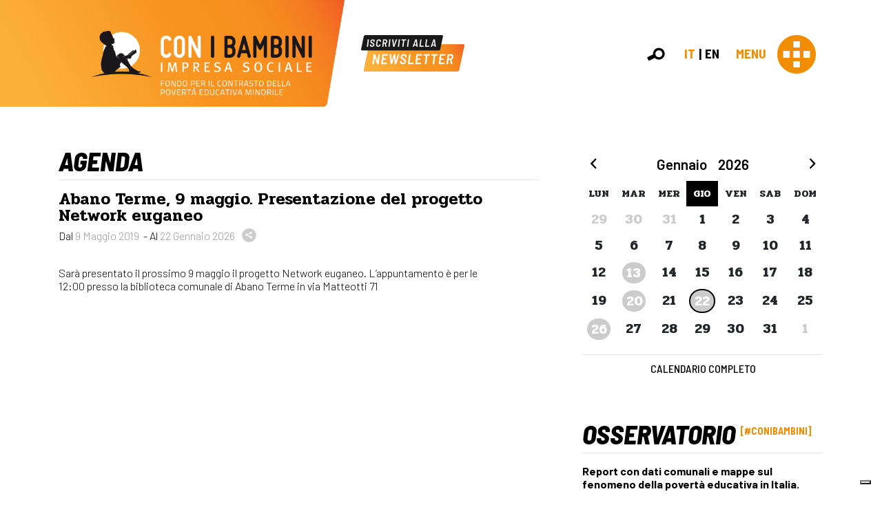

--- FILE ---
content_type: text/html; charset=UTF-8
request_url: https://www.conibambini.org/agenda/abano-terme-9-maggio-presentazione-del-progetto-network-euganeo/
body_size: 53861
content:
<!doctype html>
<html lang="it-IT">
<head>
	<meta charset="UTF-8">
	<meta name="viewport" content="width=device-width, initial-scale=1.0">
	<meta name='robots' content='index, follow, max-image-preview:large, max-snippet:-1, max-video-preview:-1' />

	<!-- This site is optimized with the Yoast SEO plugin v26.8 - https://yoast.com/product/yoast-seo-wordpress/ -->
	<title>Abano Terme, 9 maggio. Presentazione del progetto Network euganeo - Con i bambini</title>
	<link rel="canonical" href="https://www.conibambini.org/agenda/abano-terme-9-maggio-presentazione-del-progetto-network-euganeo/" />
	<meta property="og:locale" content="it_IT" />
	<meta property="og:type" content="article" />
	<meta property="og:title" content="Abano Terme, 9 maggio. Presentazione del progetto Network euganeo - Con i bambini" />
	<meta property="og:description" content="Sarà presentato il prossimo 9 maggio il progetto Network euganeo. L&#8217;appuntamento è per le 12:00 presso la biblioteca comunale di Abano Terme in via Matteotti 71" />
	<meta property="og:url" content="https://www.conibambini.org/agenda/abano-terme-9-maggio-presentazione-del-progetto-network-euganeo/" />
	<meta property="og:site_name" content="Con i bambini" />
	<meta property="article:publisher" content="https://www.facebook.com/ConiBambini1/" />
	<meta property="og:image" content="https://www.conibambini.org/wp-content/uploads/2020/10/conibambini-share.png" />
	<meta property="og:image:width" content="1200" />
	<meta property="og:image:height" content="630" />
	<meta property="og:image:type" content="image/png" />
	<meta name="twitter:card" content="summary_large_image" />
	<meta name="twitter:site" content="@ConiBambini" />
	<script type="application/ld+json" class="yoast-schema-graph">{"@context":"https://schema.org","@graph":[{"@type":"WebPage","@id":"https://www.conibambini.org/agenda/abano-terme-9-maggio-presentazione-del-progetto-network-euganeo/","url":"https://www.conibambini.org/agenda/abano-terme-9-maggio-presentazione-del-progetto-network-euganeo/","name":"Abano Terme, 9 maggio. Presentazione del progetto Network euganeo - Con i bambini","isPartOf":{"@id":"https://www.conibambini.org/#website"},"datePublished":"2019-04-11T13:23:22+00:00","breadcrumb":{"@id":"https://www.conibambini.org/agenda/abano-terme-9-maggio-presentazione-del-progetto-network-euganeo/#breadcrumb"},"inLanguage":"it-IT","potentialAction":[{"@type":"ReadAction","target":["https://www.conibambini.org/agenda/abano-terme-9-maggio-presentazione-del-progetto-network-euganeo/"]}]},{"@type":"BreadcrumbList","@id":"https://www.conibambini.org/agenda/abano-terme-9-maggio-presentazione-del-progetto-network-euganeo/#breadcrumb","itemListElement":[{"@type":"ListItem","position":1,"name":"Home","item":"https://www.conibambini.org/"},{"@type":"ListItem","position":2,"name":"Agenda","item":"https://www.conibambini.org/agenda/"},{"@type":"ListItem","position":3,"name":"Abano Terme, 9 maggio. Presentazione del progetto Network euganeo"}]},{"@type":"WebSite","@id":"https://www.conibambini.org/#website","url":"https://www.conibambini.org/","name":"Con i bambini","description":"","publisher":{"@id":"https://www.conibambini.org/#organization"},"potentialAction":[{"@type":"SearchAction","target":{"@type":"EntryPoint","urlTemplate":"https://www.conibambini.org/?s={search_term_string}"},"query-input":{"@type":"PropertyValueSpecification","valueRequired":true,"valueName":"search_term_string"}}],"inLanguage":"it-IT"},{"@type":"Organization","@id":"https://www.conibambini.org/#organization","name":"Con i Bambini","url":"https://www.conibambini.org/","logo":{"@type":"ImageObject","inLanguage":"it-IT","@id":"https://www.conibambini.org/#/schema/logo/image/","url":"https://www.conibambini.org/wp-content/uploads/2020/08/logo-conibambini.png","contentUrl":"https://www.conibambini.org/wp-content/uploads/2020/08/logo-conibambini.png","width":650,"height":175,"caption":"Con i Bambini"},"image":{"@id":"https://www.conibambini.org/#/schema/logo/image/"},"sameAs":["https://www.facebook.com/ConiBambini1/","https://x.com/ConiBambini","https://www.instagram.com/conibambini/","https://www.linkedin.com/company/con-i-bambini","https://www.youtube.com/channel/UCFiew_KN2EGinqSbQZb6MtQ/"]}]}</script>
	<!-- / Yoast SEO plugin. -->


<link rel="alternate" title="oEmbed (JSON)" type="application/json+oembed" href="https://www.conibambini.org/wp-json/oembed/1.0/embed?url=https%3A%2F%2Fwww.conibambini.org%2Fagenda%2Fabano-terme-9-maggio-presentazione-del-progetto-network-euganeo%2F" />
<link rel="alternate" title="oEmbed (XML)" type="text/xml+oembed" href="https://www.conibambini.org/wp-json/oembed/1.0/embed?url=https%3A%2F%2Fwww.conibambini.org%2Fagenda%2Fabano-terme-9-maggio-presentazione-del-progetto-network-euganeo%2F&#038;format=xml" />
<style id='wp-img-auto-sizes-contain-inline-css'>
img:is([sizes=auto i],[sizes^="auto," i]){contain-intrinsic-size:3000px 1500px}
/*# sourceURL=wp-img-auto-sizes-contain-inline-css */
</style>
<style id='wp-block-library-inline-css'>
:root{--wp-block-synced-color:#7a00df;--wp-block-synced-color--rgb:122,0,223;--wp-bound-block-color:var(--wp-block-synced-color);--wp-editor-canvas-background:#ddd;--wp-admin-theme-color:#007cba;--wp-admin-theme-color--rgb:0,124,186;--wp-admin-theme-color-darker-10:#006ba1;--wp-admin-theme-color-darker-10--rgb:0,107,160.5;--wp-admin-theme-color-darker-20:#005a87;--wp-admin-theme-color-darker-20--rgb:0,90,135;--wp-admin-border-width-focus:2px}@media (min-resolution:192dpi){:root{--wp-admin-border-width-focus:1.5px}}.wp-element-button{cursor:pointer}:root .has-very-light-gray-background-color{background-color:#eee}:root .has-very-dark-gray-background-color{background-color:#313131}:root .has-very-light-gray-color{color:#eee}:root .has-very-dark-gray-color{color:#313131}:root .has-vivid-green-cyan-to-vivid-cyan-blue-gradient-background{background:linear-gradient(135deg,#00d084,#0693e3)}:root .has-purple-crush-gradient-background{background:linear-gradient(135deg,#34e2e4,#4721fb 50%,#ab1dfe)}:root .has-hazy-dawn-gradient-background{background:linear-gradient(135deg,#faaca8,#dad0ec)}:root .has-subdued-olive-gradient-background{background:linear-gradient(135deg,#fafae1,#67a671)}:root .has-atomic-cream-gradient-background{background:linear-gradient(135deg,#fdd79a,#004a59)}:root .has-nightshade-gradient-background{background:linear-gradient(135deg,#330968,#31cdcf)}:root .has-midnight-gradient-background{background:linear-gradient(135deg,#020381,#2874fc)}:root{--wp--preset--font-size--normal:16px;--wp--preset--font-size--huge:42px}.has-regular-font-size{font-size:1em}.has-larger-font-size{font-size:2.625em}.has-normal-font-size{font-size:var(--wp--preset--font-size--normal)}.has-huge-font-size{font-size:var(--wp--preset--font-size--huge)}.has-text-align-center{text-align:center}.has-text-align-left{text-align:left}.has-text-align-right{text-align:right}.has-fit-text{white-space:nowrap!important}#end-resizable-editor-section{display:none}.aligncenter{clear:both}.items-justified-left{justify-content:flex-start}.items-justified-center{justify-content:center}.items-justified-right{justify-content:flex-end}.items-justified-space-between{justify-content:space-between}.screen-reader-text{border:0;clip-path:inset(50%);height:1px;margin:-1px;overflow:hidden;padding:0;position:absolute;width:1px;word-wrap:normal!important}.screen-reader-text:focus{background-color:#ddd;clip-path:none;color:#444;display:block;font-size:1em;height:auto;left:5px;line-height:normal;padding:15px 23px 14px;text-decoration:none;top:5px;width:auto;z-index:100000}html :where(.has-border-color){border-style:solid}html :where([style*=border-top-color]){border-top-style:solid}html :where([style*=border-right-color]){border-right-style:solid}html :where([style*=border-bottom-color]){border-bottom-style:solid}html :where([style*=border-left-color]){border-left-style:solid}html :where([style*=border-width]){border-style:solid}html :where([style*=border-top-width]){border-top-style:solid}html :where([style*=border-right-width]){border-right-style:solid}html :where([style*=border-bottom-width]){border-bottom-style:solid}html :where([style*=border-left-width]){border-left-style:solid}html :where(img[class*=wp-image-]){height:auto;max-width:100%}:where(figure){margin:0 0 1em}html :where(.is-position-sticky){--wp-admin--admin-bar--position-offset:var(--wp-admin--admin-bar--height,0px)}@media screen and (max-width:600px){html :where(.is-position-sticky){--wp-admin--admin-bar--position-offset:0px}}

/*# sourceURL=wp-block-library-inline-css */
</style><style id='wp-block-heading-inline-css'>
h1:where(.wp-block-heading).has-background,h2:where(.wp-block-heading).has-background,h3:where(.wp-block-heading).has-background,h4:where(.wp-block-heading).has-background,h5:where(.wp-block-heading).has-background,h6:where(.wp-block-heading).has-background{padding:1.25em 2.375em}h1.has-text-align-left[style*=writing-mode]:where([style*=vertical-lr]),h1.has-text-align-right[style*=writing-mode]:where([style*=vertical-rl]),h2.has-text-align-left[style*=writing-mode]:where([style*=vertical-lr]),h2.has-text-align-right[style*=writing-mode]:where([style*=vertical-rl]),h3.has-text-align-left[style*=writing-mode]:where([style*=vertical-lr]),h3.has-text-align-right[style*=writing-mode]:where([style*=vertical-rl]),h4.has-text-align-left[style*=writing-mode]:where([style*=vertical-lr]),h4.has-text-align-right[style*=writing-mode]:where([style*=vertical-rl]),h5.has-text-align-left[style*=writing-mode]:where([style*=vertical-lr]),h5.has-text-align-right[style*=writing-mode]:where([style*=vertical-rl]),h6.has-text-align-left[style*=writing-mode]:where([style*=vertical-lr]),h6.has-text-align-right[style*=writing-mode]:where([style*=vertical-rl]){rotate:180deg}
/*# sourceURL=https://www.conibambini.org/wp-includes/blocks/heading/style.min.css */
</style>
<style id='wp-block-paragraph-inline-css'>
.is-small-text{font-size:.875em}.is-regular-text{font-size:1em}.is-large-text{font-size:2.25em}.is-larger-text{font-size:3em}.has-drop-cap:not(:focus):first-letter{float:left;font-size:8.4em;font-style:normal;font-weight:100;line-height:.68;margin:.05em .1em 0 0;text-transform:uppercase}body.rtl .has-drop-cap:not(:focus):first-letter{float:none;margin-left:.1em}p.has-drop-cap.has-background{overflow:hidden}:root :where(p.has-background){padding:1.25em 2.375em}:where(p.has-text-color:not(.has-link-color)) a{color:inherit}p.has-text-align-left[style*="writing-mode:vertical-lr"],p.has-text-align-right[style*="writing-mode:vertical-rl"]{rotate:180deg}
/*# sourceURL=https://www.conibambini.org/wp-includes/blocks/paragraph/style.min.css */
</style>
<style id='wp-block-quote-inline-css'>
.wp-block-quote{box-sizing:border-box;overflow-wrap:break-word}.wp-block-quote.is-large:where(:not(.is-style-plain)),.wp-block-quote.is-style-large:where(:not(.is-style-plain)){margin-bottom:1em;padding:0 1em}.wp-block-quote.is-large:where(:not(.is-style-plain)) p,.wp-block-quote.is-style-large:where(:not(.is-style-plain)) p{font-size:1.5em;font-style:italic;line-height:1.6}.wp-block-quote.is-large:where(:not(.is-style-plain)) cite,.wp-block-quote.is-large:where(:not(.is-style-plain)) footer,.wp-block-quote.is-style-large:where(:not(.is-style-plain)) cite,.wp-block-quote.is-style-large:where(:not(.is-style-plain)) footer{font-size:1.125em;text-align:right}.wp-block-quote>cite{display:block}
/*# sourceURL=https://www.conibambini.org/wp-includes/blocks/quote/style.min.css */
</style>
<style id='global-styles-inline-css'>
:root{--wp--preset--aspect-ratio--square: 1;--wp--preset--aspect-ratio--4-3: 4/3;--wp--preset--aspect-ratio--3-4: 3/4;--wp--preset--aspect-ratio--3-2: 3/2;--wp--preset--aspect-ratio--2-3: 2/3;--wp--preset--aspect-ratio--16-9: 16/9;--wp--preset--aspect-ratio--9-16: 9/16;--wp--preset--color--black: #000000;--wp--preset--color--cyan-bluish-gray: #abb8c3;--wp--preset--color--white: #ffffff;--wp--preset--color--pale-pink: #f78da7;--wp--preset--color--vivid-red: #cf2e2e;--wp--preset--color--luminous-vivid-orange: #ff6900;--wp--preset--color--luminous-vivid-amber: #fcb900;--wp--preset--color--light-green-cyan: #7bdcb5;--wp--preset--color--vivid-green-cyan: #00d084;--wp--preset--color--pale-cyan-blue: #8ed1fc;--wp--preset--color--vivid-cyan-blue: #0693e3;--wp--preset--color--vivid-purple: #9b51e0;--wp--preset--gradient--vivid-cyan-blue-to-vivid-purple: linear-gradient(135deg,rgb(6,147,227) 0%,rgb(155,81,224) 100%);--wp--preset--gradient--light-green-cyan-to-vivid-green-cyan: linear-gradient(135deg,rgb(122,220,180) 0%,rgb(0,208,130) 100%);--wp--preset--gradient--luminous-vivid-amber-to-luminous-vivid-orange: linear-gradient(135deg,rgb(252,185,0) 0%,rgb(255,105,0) 100%);--wp--preset--gradient--luminous-vivid-orange-to-vivid-red: linear-gradient(135deg,rgb(255,105,0) 0%,rgb(207,46,46) 100%);--wp--preset--gradient--very-light-gray-to-cyan-bluish-gray: linear-gradient(135deg,rgb(238,238,238) 0%,rgb(169,184,195) 100%);--wp--preset--gradient--cool-to-warm-spectrum: linear-gradient(135deg,rgb(74,234,220) 0%,rgb(151,120,209) 20%,rgb(207,42,186) 40%,rgb(238,44,130) 60%,rgb(251,105,98) 80%,rgb(254,248,76) 100%);--wp--preset--gradient--blush-light-purple: linear-gradient(135deg,rgb(255,206,236) 0%,rgb(152,150,240) 100%);--wp--preset--gradient--blush-bordeaux: linear-gradient(135deg,rgb(254,205,165) 0%,rgb(254,45,45) 50%,rgb(107,0,62) 100%);--wp--preset--gradient--luminous-dusk: linear-gradient(135deg,rgb(255,203,112) 0%,rgb(199,81,192) 50%,rgb(65,88,208) 100%);--wp--preset--gradient--pale-ocean: linear-gradient(135deg,rgb(255,245,203) 0%,rgb(182,227,212) 50%,rgb(51,167,181) 100%);--wp--preset--gradient--electric-grass: linear-gradient(135deg,rgb(202,248,128) 0%,rgb(113,206,126) 100%);--wp--preset--gradient--midnight: linear-gradient(135deg,rgb(2,3,129) 0%,rgb(40,116,252) 100%);--wp--preset--font-size--small: 13px;--wp--preset--font-size--medium: 20px;--wp--preset--font-size--large: 36px;--wp--preset--font-size--x-large: 42px;--wp--preset--spacing--20: 0.44rem;--wp--preset--spacing--30: 0.67rem;--wp--preset--spacing--40: 1rem;--wp--preset--spacing--50: 1.5rem;--wp--preset--spacing--60: 2.25rem;--wp--preset--spacing--70: 3.38rem;--wp--preset--spacing--80: 5.06rem;--wp--preset--shadow--natural: 6px 6px 9px rgba(0, 0, 0, 0.2);--wp--preset--shadow--deep: 12px 12px 50px rgba(0, 0, 0, 0.4);--wp--preset--shadow--sharp: 6px 6px 0px rgba(0, 0, 0, 0.2);--wp--preset--shadow--outlined: 6px 6px 0px -3px rgb(255, 255, 255), 6px 6px rgb(0, 0, 0);--wp--preset--shadow--crisp: 6px 6px 0px rgb(0, 0, 0);}:where(.is-layout-flex){gap: 0.5em;}:where(.is-layout-grid){gap: 0.5em;}body .is-layout-flex{display: flex;}.is-layout-flex{flex-wrap: wrap;align-items: center;}.is-layout-flex > :is(*, div){margin: 0;}body .is-layout-grid{display: grid;}.is-layout-grid > :is(*, div){margin: 0;}:where(.wp-block-columns.is-layout-flex){gap: 2em;}:where(.wp-block-columns.is-layout-grid){gap: 2em;}:where(.wp-block-post-template.is-layout-flex){gap: 1.25em;}:where(.wp-block-post-template.is-layout-grid){gap: 1.25em;}.has-black-color{color: var(--wp--preset--color--black) !important;}.has-cyan-bluish-gray-color{color: var(--wp--preset--color--cyan-bluish-gray) !important;}.has-white-color{color: var(--wp--preset--color--white) !important;}.has-pale-pink-color{color: var(--wp--preset--color--pale-pink) !important;}.has-vivid-red-color{color: var(--wp--preset--color--vivid-red) !important;}.has-luminous-vivid-orange-color{color: var(--wp--preset--color--luminous-vivid-orange) !important;}.has-luminous-vivid-amber-color{color: var(--wp--preset--color--luminous-vivid-amber) !important;}.has-light-green-cyan-color{color: var(--wp--preset--color--light-green-cyan) !important;}.has-vivid-green-cyan-color{color: var(--wp--preset--color--vivid-green-cyan) !important;}.has-pale-cyan-blue-color{color: var(--wp--preset--color--pale-cyan-blue) !important;}.has-vivid-cyan-blue-color{color: var(--wp--preset--color--vivid-cyan-blue) !important;}.has-vivid-purple-color{color: var(--wp--preset--color--vivid-purple) !important;}.has-black-background-color{background-color: var(--wp--preset--color--black) !important;}.has-cyan-bluish-gray-background-color{background-color: var(--wp--preset--color--cyan-bluish-gray) !important;}.has-white-background-color{background-color: var(--wp--preset--color--white) !important;}.has-pale-pink-background-color{background-color: var(--wp--preset--color--pale-pink) !important;}.has-vivid-red-background-color{background-color: var(--wp--preset--color--vivid-red) !important;}.has-luminous-vivid-orange-background-color{background-color: var(--wp--preset--color--luminous-vivid-orange) !important;}.has-luminous-vivid-amber-background-color{background-color: var(--wp--preset--color--luminous-vivid-amber) !important;}.has-light-green-cyan-background-color{background-color: var(--wp--preset--color--light-green-cyan) !important;}.has-vivid-green-cyan-background-color{background-color: var(--wp--preset--color--vivid-green-cyan) !important;}.has-pale-cyan-blue-background-color{background-color: var(--wp--preset--color--pale-cyan-blue) !important;}.has-vivid-cyan-blue-background-color{background-color: var(--wp--preset--color--vivid-cyan-blue) !important;}.has-vivid-purple-background-color{background-color: var(--wp--preset--color--vivid-purple) !important;}.has-black-border-color{border-color: var(--wp--preset--color--black) !important;}.has-cyan-bluish-gray-border-color{border-color: var(--wp--preset--color--cyan-bluish-gray) !important;}.has-white-border-color{border-color: var(--wp--preset--color--white) !important;}.has-pale-pink-border-color{border-color: var(--wp--preset--color--pale-pink) !important;}.has-vivid-red-border-color{border-color: var(--wp--preset--color--vivid-red) !important;}.has-luminous-vivid-orange-border-color{border-color: var(--wp--preset--color--luminous-vivid-orange) !important;}.has-luminous-vivid-amber-border-color{border-color: var(--wp--preset--color--luminous-vivid-amber) !important;}.has-light-green-cyan-border-color{border-color: var(--wp--preset--color--light-green-cyan) !important;}.has-vivid-green-cyan-border-color{border-color: var(--wp--preset--color--vivid-green-cyan) !important;}.has-pale-cyan-blue-border-color{border-color: var(--wp--preset--color--pale-cyan-blue) !important;}.has-vivid-cyan-blue-border-color{border-color: var(--wp--preset--color--vivid-cyan-blue) !important;}.has-vivid-purple-border-color{border-color: var(--wp--preset--color--vivid-purple) !important;}.has-vivid-cyan-blue-to-vivid-purple-gradient-background{background: var(--wp--preset--gradient--vivid-cyan-blue-to-vivid-purple) !important;}.has-light-green-cyan-to-vivid-green-cyan-gradient-background{background: var(--wp--preset--gradient--light-green-cyan-to-vivid-green-cyan) !important;}.has-luminous-vivid-amber-to-luminous-vivid-orange-gradient-background{background: var(--wp--preset--gradient--luminous-vivid-amber-to-luminous-vivid-orange) !important;}.has-luminous-vivid-orange-to-vivid-red-gradient-background{background: var(--wp--preset--gradient--luminous-vivid-orange-to-vivid-red) !important;}.has-very-light-gray-to-cyan-bluish-gray-gradient-background{background: var(--wp--preset--gradient--very-light-gray-to-cyan-bluish-gray) !important;}.has-cool-to-warm-spectrum-gradient-background{background: var(--wp--preset--gradient--cool-to-warm-spectrum) !important;}.has-blush-light-purple-gradient-background{background: var(--wp--preset--gradient--blush-light-purple) !important;}.has-blush-bordeaux-gradient-background{background: var(--wp--preset--gradient--blush-bordeaux) !important;}.has-luminous-dusk-gradient-background{background: var(--wp--preset--gradient--luminous-dusk) !important;}.has-pale-ocean-gradient-background{background: var(--wp--preset--gradient--pale-ocean) !important;}.has-electric-grass-gradient-background{background: var(--wp--preset--gradient--electric-grass) !important;}.has-midnight-gradient-background{background: var(--wp--preset--gradient--midnight) !important;}.has-small-font-size{font-size: var(--wp--preset--font-size--small) !important;}.has-medium-font-size{font-size: var(--wp--preset--font-size--medium) !important;}.has-large-font-size{font-size: var(--wp--preset--font-size--large) !important;}.has-x-large-font-size{font-size: var(--wp--preset--font-size--x-large) !important;}
/*# sourceURL=global-styles-inline-css */
</style>

<style id='classic-theme-styles-inline-css'>
/*! This file is auto-generated */
.wp-block-button__link{color:#fff;background-color:#32373c;border-radius:9999px;box-shadow:none;text-decoration:none;padding:calc(.667em + 2px) calc(1.333em + 2px);font-size:1.125em}.wp-block-file__button{background:#32373c;color:#fff;text-decoration:none}
/*# sourceURL=/wp-includes/css/classic-themes.min.css */
</style>
<link rel='stylesheet' id='mailup-css' href='https://www.conibambini.org/wp-content/plugins/mailup-email-and-newsletter-subscription-form/public/css/mailup-public.css?ver=1.2.7' media='all' />
<link rel='stylesheet' id='bootstrap-css' href='https://www.conibambini.org/wp-content/themes/conibambini/assets/css/bootstrap.min.css?ver=1693917186' media='all' />
<link rel='stylesheet' id='fontello-css' href='https://www.conibambini.org/wp-content/themes/conibambini/assets/css/conibambini-embedded.css?ver=1694686268' media='all' />
<link rel='stylesheet' id='fancybox-css' href='https://www.conibambini.org/wp-content/themes/conibambini/assets/css/jquery.fancybox.min.css?ver=1693917187' media='all' />
<link rel='stylesheet' id='core-css' href='https://www.conibambini.org/wp-content/themes/conibambini/style.css?ver=1717070507' media='all' />
<link rel='stylesheet' id='responsive-css' href='https://www.conibambini.org/wp-content/themes/conibambini/assets/css/responsive.css?ver=1693917187' media='all' />
<script id="wpml-cookie-js-extra">
var wpml_cookies = {"wp-wpml_current_language":{"value":"it","expires":1,"path":"/"}};
var wpml_cookies = {"wp-wpml_current_language":{"value":"it","expires":1,"path":"/"}};
//# sourceURL=wpml-cookie-js-extra
</script>
<script src="https://www.conibambini.org/wp-content/plugins/sitepress-multilingual-cms/res/js/cookies/language-cookie.js?ver=486900" id="wpml-cookie-js" defer data-wp-strategy="defer"></script>
<script src="https://www.conibambini.org/wp-includes/js/jquery/jquery.min.js?ver=3.7.1" id="jquery-core-js"></script>
<script src="https://www.conibambini.org/wp-includes/js/jquery/jquery-migrate.min.js?ver=3.4.1" id="jquery-migrate-js"></script>
<script src="https://www.conibambini.org/wp-content/plugins/mailup-email-and-newsletter-subscription-form/admin/js/jquery.validate.min.js?ver=1.19.5" id="mailup_validate-js"></script>
<script src="https://www.conibambini.org/wp-content/plugins/mailup-email-and-newsletter-subscription-form/admin/js/localization/messages_it.js?ver=1.19.5" id="mailup_validate_loc_it-js"></script>
<script id="mailup-js-extra">
var mailup_params = {"ajax_url":"https://www.conibambini.org/wp-admin/admin-ajax.php","ajaxNonce":"882444af93"};
//# sourceURL=mailup-js-extra
</script>
<script src="https://www.conibambini.org/wp-content/plugins/mailup-email-and-newsletter-subscription-form/public/js/mailup-public.js?ver=1.2.7" id="mailup-js"></script>
<link rel="https://api.w.org/" href="https://www.conibambini.org/wp-json/" /><link rel="alternate" title="JSON" type="application/json" href="https://www.conibambini.org/wp-json/wp/v2/agenda/8345" /><link rel="EditURI" type="application/rsd+xml" title="RSD" href="https://www.conibambini.org/xmlrpc.php?rsd" />
<meta name="generator" content="WordPress 6.9" />
<link rel='shortlink' href='https://www.conibambini.org/?p=8345' />
<meta name="generator" content="WPML ver:4.8.6 stt:1,27;" />
<meta property="og:site_name" content="Con i bambini">
<link rel="icon" href="https://www.conibambini.org/wp-content/uploads/2020/10/cropped-icon-150x150.png" sizes="32x32" />
<link rel="icon" href="https://www.conibambini.org/wp-content/uploads/2020/10/cropped-icon-300x300.png" sizes="192x192" />
<link rel="apple-touch-icon" href="https://www.conibambini.org/wp-content/uploads/2020/10/cropped-icon-300x300.png" />
<meta name="msapplication-TileImage" content="https://www.conibambini.org/wp-content/uploads/2020/10/cropped-icon-300x300.png" />
	<script type="text/javascript">
var _iub = _iub || [];
_iub.csConfiguration = {"askConsentAtCookiePolicyUpdate":true,"countryDetection":true,"enableLgpd":true,"enableUspr":true,"floatingPreferencesButtonDisplay":"bottom-right","lgpdAppliesGlobally":false,"perPurposeConsent":true,"siteId":2990251,"cookiePolicyId":27647118,"lang":"it", "banner":{ "acceptButtonCaptionColor":"#000000","acceptButtonColor":"#FFFFFF","acceptButtonDisplay":true,"backgroundColor":"#F08D00","brandBackgroundColor":"#F08D00","closeButtonRejects":true,"customizeButtonDisplay":true,"explicitWithdrawal":true,"listPurposes":true,"logo":"https://www.conibambini.org/wp-content/themes/conibambini/assets/img/conibambini-logo-footer.png","position":"bottom","rejectButtonCaptionColor":"#000000","rejectButtonColor":"#FFFFFF","rejectButtonDisplay":true,"showPurposesToggles":true }};
</script>
<script type="text/javascript" src="//cdn.iubenda.com/cs/gpp/stub.js"></script>
<script type="text/javascript" src="//cdn.iubenda.com/cs/iubenda_cs.js" charset="UTF-8" async></script>	<!-- Matomo -->
	<script class="_iub_cs_activate-inline" type="text/plain" data-iub-purposes="1">
	  var _paq = window._paq = window._paq || [];
	  /* tracker methods like "setCustomDimension" should be called before "trackPageView" */
	   _paq.push(['disableCookies']);
	  _paq.push(['trackPageView']);
	  _paq.push(['enableLinkTracking']);
	  (function() {
		var u="https://conibambini.matomo.cloud/";
		_paq.push(['setTrackerUrl', u+'matomo.php']);
		_paq.push(['setSiteId', '1']);
		var d=document, g=d.createElement('script'), s=d.getElementsByTagName('script')[0];
		g.async=true; g.src='//cdn.matomo.cloud/conibambini.matomo.cloud/matomo.js'; s.parentNode.insertBefore(g,s);
	  })();
	</script>
	<!-- End Matomo Code -->
</head>
<body class="wp-singular agenda-template-default single single-agenda postid-8345 wp-theme-conibambini metaslider-plugin">
	<div class="overlay-bg inactive"></div>
	
	<div id="fullscreen-search">
		<div class="text-right">
			<span class="close-search">Chiudi</span>
		</div>
		<form action="https://www.conibambini.org/" method="get">
			<input type="text" name="s" class="search-field site-color-primary" autocomplete="off" placeholder="Ricerca per...">
		</form>
	</div>
	
	<header class="primary">
		<div class="container-fluid px-0 inner">
			<div class="d-flex align-items-center justify-content-between">
				<div class="d-flex align-items-center left">
					<div class="logo">
						<a href="https://www.conibambini.org">
							<img src="https://www.conibambini.org/wp-content/themes/conibambini/assets/img/logo-header.png?v=1693917187" alt="" loading="lazy" class="img-fluid">						</a>
					</div>
					<div class="newsletter-subscribe ">
						<a href="https://www.conibambini.org/iscriviti-alla-newsletter/">
							<img src="https://www.conibambini.org/wp-content/themes/conibambini/assets/img/newsletter-subscribe.png?v=1693917187" alt="" loading="lazy" class="img-fluid">						</a>
					</div>
					<div class="own-social ">
						
		<div class="own-social">
			<ul class="d-flex justify-content-center">
				<li>
					<a href="https://twitter.com/ConiBambini" target="_blank" rel="noopener"><span class="icon-social-twitter"></span></a>
				</li>
				<li>
					<a href="https://www.facebook.com/ConiBambini1/" target="_blank" rel="noopener"><span class="icon-social-facebook"></span></a>
				</li>
				<li>
					<a href="https://www.linkedin.com/company/con-i-bambini" target="_blank" rel="noopener"><span class="icon-social-linkedin"></span></a>
				</li>
				<li>
					<a href="https://www.instagram.com/conibambini/" target="_blank" rel="noopener"><span class="icon-social-instagram"></span></a>
				</li>
				<li>
					<a href="https://www.youtube.com/channel/UCFiew_KN2EGinqSbQZb6MtQ/" target="_blank" rel="noopener"><span class="icon-social-youtube"></span></a>
				</li>
			</ul>
		</div>
							</div>
				</div>
				<div class="d-flex align-items-center right">
										<div class="search ">
						<span class="icon-search" data-action="search"></span>
					</div>
											<ul class="language-switcher d-flex align-items-center">
							<li><a href="https://www.conibambini.org" class="active" data-langcode="it">it</a></li>
							<li><a href="https://www.conibambini.org/en/" class="" data-langcode="en">en</a></li>
						</ul>
											<div class="d-flex align-items-center menu-navigation">
						<div class="text">Menu</div>
						<span class="icon-menu"></span>
					</div>
				</div>
			</div>
		</div>
		
		
	</header>
	
	<nav class="navigation">
		<div class="d-sm-flex justify-content-between">
							<ul class="language-switcher d-flex d-sm-none align-items-center">
					<li><a href="https://www.conibambini.org" class="active" data-langcode="it">it</a></li>
					<li><a href="https://www.conibambini.org/en/" class="" data-langcode="en">en</a></li>
				</ul>
							<div class="left">
									<div class="widget"><h2 class="widgettitle">Con i Bambini</h2>
<div class="menu-con-i-bambini-container"><ul id="menu-con-i-bambini" class="menu"><li id="menu-item-55" class="menu-item menu-item-type-post_type menu-item-object-page menu-item-55"><a href="https://www.conibambini.org/contrasto-della-poverta-educativa-minorile/">Contrasto della povertà educativa minorile</a></li>
<li id="menu-item-45" class="menu-item menu-item-type-post_type menu-item-object-page menu-item-45"><a href="https://www.conibambini.org/chi-siamo/">Chi siamo</a></li>
<li id="menu-item-46" class="menu-item menu-item-type-post_type menu-item-object-page menu-item-46"><a href="https://www.conibambini.org/organi/">Organi</a></li>
<li id="menu-item-47" class="menu-item menu-item-type-post_type menu-item-object-page menu-item-47"><a href="https://www.conibambini.org/statuto/">Statuto</a></li>
<li id="menu-item-49" class="menu-item menu-item-type-post_type menu-item-object-page menu-item-49"><a href="https://www.conibambini.org/partner/">Partner</a></li>
<li id="menu-item-50" class="menu-item menu-item-type-post_type menu-item-object-page menu-item-50"><a href="https://www.conibambini.org/staff/">Staff</a></li>
<li id="menu-item-51" class="menu-item menu-item-type-post_type menu-item-object-page menu-item-51"><a href="https://www.conibambini.org/lavora-con-noi/">Lavora con noi</a></li>
</ul></div></div><div class="widget"><h2 class="widgettitle">Approfondimenti</h2>
<div class="menu-approfondimenti-container"><ul id="menu-approfondimenti" class="menu"><li id="menu-item-17999" class="menu-item menu-item-type-post_type menu-item-object-page menu-item-17999"><a href="https://www.conibambini.org/osservatorio/">Osservatorio #CONIBAMBINI</a></li>
<li id="menu-item-18000" class="menu-item menu-item-type-custom menu-item-object-custom menu-item-18000"><a target="_blank" href="https://percorsiconibambini.it">Percorsiconibambini.it</a></li>
<li id="menu-item-17998" class="menu-item menu-item-type-custom menu-item-object-custom menu-item-17998"><a target="_blank" href="https://www.bilanciodimissione.it">Bilancio sociale</a></li>
<li id="menu-item-18001" class="menu-item menu-item-type-custom menu-item-object-custom menu-item-18001"><a target="_blank" href="https://www.conmagazine.it">Con_Magazine</a></li>
</ul></div></div>								
							</div>
			<div class="center">
									<div class="widget"><h2 class="widgettitle">Interventi</h2>
<div class="menu-interventi-container"><ul id="menu-interventi" class="menu"><li id="menu-item-17918" class="menu-item menu-item-type-post_type menu-item-object-page menu-item-17918"><a href="https://www.conibambini.org/bandi-e-iniziative/">Bandi e Iniziative</a></li>
<li id="menu-item-17884" class="menu-item menu-item-type-post_type menu-item-object-page menu-item-17884"><a href="https://www.conibambini.org/faq-e-documenti/">FAQ e Documenti</a></li>
<li id="menu-item-17831" class="menu-item menu-item-type-custom menu-item-object-custom menu-item-17831"><a target="_blank" href="https://www.chairos.it">Presentare un progetto</a></li>
<li id="menu-item-17834" class="menu-item menu-item-type-post_type menu-item-object-page menu-item-17834"><a href="https://www.conibambini.org/progetti-sostenuti/">Progetti sostenuti</a></li>
<li id="menu-item-17837" class="menu-item menu-item-type-post_type menu-item-object-page menu-item-17837"><a href="https://www.conibambini.org/monitoraggio/">Monitoraggio</a></li>
<li id="menu-item-17840" class="menu-item menu-item-type-post_type menu-item-object-page menu-item-17840"><a href="https://www.conibambini.org/valutazione-di-impatto/">Valutazione di impatto</a></li>
</ul></div></div>							</div>
			<div class="right">
									<div class="widget"><h2 class="widgettitle">Comunicazione</h2>
<div class="menu-comunicazione-container"><ul id="menu-comunicazione" class="menu"><li id="menu-item-19700" class="menu-item menu-item-type-taxonomy menu-item-object-category menu-item-19700"><a href="https://www.conibambini.org/news/">News</a></li>
<li id="menu-item-17853" class="menu-item menu-item-type-post_type_archive menu-item-object-stamps menu-item-17853"><a href="https://www.conibambini.org/sala-stampa/">Sala stampa</a></li>
<li id="menu-item-17942" class="menu-item menu-item-type-post_type menu-item-object-page menu-item-17942"><a href="https://www.conibambini.org/foto/">Foto</a></li>
<li id="menu-item-18098" class="menu-item menu-item-type-post_type menu-item-object-page menu-item-18098"><a href="https://www.conibambini.org/video/">Video</a></li>
<li id="menu-item-17930" class="menu-item menu-item-type-post_type menu-item-object-page menu-item-17930"><a href="https://www.conibambini.org/contest/">Contest</a></li>
<li id="menu-item-18768" class="menu-item menu-item-type-taxonomy menu-item-object-category menu-item-18768"><a href="https://www.conibambini.org/eventi/">Eventi</a></li>
<li id="menu-item-18780" class="menu-item menu-item-type-post_type_archive menu-item-object-agenda menu-item-18780"><a href="https://www.conibambini.org/agenda/">Agenda</a></li>
<li id="menu-item-17863" class="menu-item menu-item-type-post_type menu-item-object-page menu-item-17863"><a href="https://www.conibambini.org/social-wall/">Social wall</a></li>
<li id="menu-item-17900" class="menu-item menu-item-type-post_type menu-item-object-page menu-item-17900"><a href="https://www.conibambini.org/iscriviti-alla-newsletter/">Newsletter</a></li>
<li id="menu-item-17868" class="menu-item menu-item-type-post_type menu-item-object-page menu-item-17868"><a href="https://www.conibambini.org/contatti/">Contatti</a></li>
</ul></div></div>							</div>
		</div>
		
		<hr>
		
		<div class="d-md-flex justify-content-between align-items-center bottom">
			<div class="own-social">
				
		<div class="own-social">
			<ul class="d-flex justify-content-center">
				<li>
					<a href="https://twitter.com/ConiBambini" target="_blank" rel="noopener"><span class="icon-social-twitter"></span></a>
				</li>
				<li>
					<a href="https://www.facebook.com/ConiBambini1/" target="_blank" rel="noopener"><span class="icon-social-facebook"></span></a>
				</li>
				<li>
					<a href="https://www.linkedin.com/company/con-i-bambini" target="_blank" rel="noopener"><span class="icon-social-linkedin"></span></a>
				</li>
				<li>
					<a href="https://www.instagram.com/conibambini/" target="_blank" rel="noopener"><span class="icon-social-instagram"></span></a>
				</li>
				<li>
					<a href="https://www.youtube.com/channel/UCFiew_KN2EGinqSbQZb6MtQ/" target="_blank" rel="noopener"><span class="icon-social-youtube"></span></a>
				</li>
			</ul>
		</div>
					</div>
			<div class="contacts d-flex justify-content-center align-items-center">
				<a href="mailto:&#105;&#110;%66o&#64;c&#111;ni&#98;&#97;%6db&#105;%6ei%2eor%67" rel="noopener"><span class="icon-social-mail"></span> Mail</a>
				<div class="tel"><span class="icon-social-telephone"></span> +39 / 06 4041 0100</div>
			</div>
			<div class="d-flex justify-content-center align-items-center">
				<div class="logo-percorsiconibambini">
					<img src="https://www.conibambini.org/wp-content/themes/conibambini/assets/img/logo-percorsiconibambini.png?v=1693917187" alt="" loading="lazy" class="img-fluid">				</div>
				<div class="logo-fondazioneconilsud">
					<img src="https://www.conibambini.org/wp-content/themes/conibambini/assets/img/logo-fondazioneconilsud.png?v=1693917187" alt="" loading="lazy" class="img-fluid">				</div>
			</div>
		</div>
	</nav>
	<main><div class="container">
	<div class="row">
		<div class="col-lg-8 col-md-12 pr-lg-5">
			<article class="single-agenda-post">
				<div class="page-title">Agenda</div>
				
				<div class="header">
					<h1>Abano Terme, 9 maggio. Presentazione del progetto Network euganeo</h1>
					Dal <time datetime="2019-05-09T00:00:00+02:00">9 Maggio 2019</time>- Al <time datetime="2026-01-22T18:56:34+01:00">22 Gennaio 2026</time>					
		<div class="share-on" data-position="right" data-permalink="https://www.conibambini.org/agenda/abano-terme-9-maggio-presentazione-del-progetto-network-euganeo/" data-title="Abano Terme, 9 maggio. Presentazione del progetto Network euganeo" data-image="">
			<a href="javascript:;" class="share-btn" data-trigger="hover" data-toggle="tooltip" data-placement="right">
				<span class="icon-share"></span>
			</a>
			<div class="share-box-socials" data-title="Abano+Terme%2C+9+maggio.+Presentazione+del+progetto+Network+euganeo" data-permalink="https://www.conibambini.org/agenda/abano-terme-9-maggio-presentazione-del-progetto-network-euganeo/" data-image="">
				<a href="javascript:;" class="social-btn facebook">
					<span class="icon-facebook"></span>
				</a>
				<a href="javascript:;" class="social-btn twitter">
					<span class="icon-twitter"></span>
				</a>
				
				<a href="javascript:;" class="social-btn mail">
					<span class="icon-mail"></span>
				</a>
			</div>
		</div>
						</div>
				
				<div class="content-gutenberg">
					<p>Sarà presentato il prossimo 9 maggio il progetto Network euganeo. L&#8217;appuntamento è per le 12:00 presso la biblioteca comunale di Abano Terme in via Matteotti 71    	</p>
				</div>
			</article>
		</div>
		<div class="col-lg-4 col-md-12">
							<div class="widget">
		<section class="agenda">
			
			
			<div class="calendar-box" data-type="display-title">
				<div class="output loader"></div>
			</div>
			
			<footer class="text-center">
				<a href="https://www.conibambini.org/agenda/" class="archive">Calendario completo</a>
			</footer>
		</section>
		</div><div class="widget">
		<section class="osservatorio">
			<h2>Osservatorio <sup>#conibambini</sup></h2>
			
			<header>
				<p>Report con dati comunali e mappe sul fenomeno della povertà educativa in Italia.</p>
			</header>
					<article>
				<h3><a href="https://www.conibambini.org/osservatorio/litalia-e-uno-dei-paesi-europei-con-meno-laureati/">L’Italia è uno dei Paesi europei con meno laureati</a></h3>
				<p>Il 24 gennaio si celebra la Giornata internazionale dell’educazione, istituita dall’Onu per richiamare l’attenzione sul ruolo centrale dell’istruzione nella promozione dello sviluppo, della coesione sociale e della riduzione delle disuguaglianze. Come abbiamo avuto modo di raccontare infatti, i dati confermano che investire in educazione resta uno degli strumenti più efficaci per contrastare il disagio socio-economico&#8230;.</p>

				<a href="https://www.conibambini.org/osservatorio/" class="button button-skew">Vai all'osservatorio <span class="icon-arrow-right"></span></a>
			</article>
			
		</section>
		</div><div class="widget">
		<section class="percorsiconibambini">
			<h2 class="no-border-title"><span>Percorsi</span> <strong>con</strong> i bambini</h2>
			
			<div class="blog-progetti d-flex justify-content-between">
				<p>I blog dei progetti</p>
				<a href="https://percorsiconibambini.it" target="_blank" rel="noopener">Visita il sito</a>
			</div>
		
				<article>
					<h3><a href="https://percorsiconibambini.it/galassiatorpigna/2026/01/22/parole-arte-e-danze-cosi-bambini-e-bambine-raccontano-il-loro-viaggio-tra-lingue-e-culture/" target="_blank" rel="noopener">Parole, arte e danze: così bambini e bambine raccontano il loro &#8220;viaggio&#8221; tra lingue e culture</a></h3>
					
					<figure class="">
						<a href="https://percorsiconibambini.it/galassiatorpigna/2026/01/22/parole-arte-e-danze-cosi-bambini-e-bambine-raccontano-il-loro-viaggio-tra-lingue-e-culture/" target="_blank" rel="noopener"><img src="https://percorsiconibambini.it/wp-content/uploads/sites/622/2026/01/Sagome-Deledda-512x300.png" alt="" loading="lazy" class="img-fluid"></a>
					</figure>
					
					<p>Restituzioni finali delle classi seconde delle scuole primarie Carlo pisacane (IC Salacone) e Grazia Deledda (IC Laparelli) della Sperimentazione svolta come Cemea...</p>
					
					<div class="d-flex project-info">
						<p><strong>Progetto:</strong> <a href="https://percorsiconibambini.it/galassiatorpigna/" target="_blank" rel="noopener">GALASSIA TORPIGNA - Sperimentazione di un Protocollo Operativo per una Scuola Interculturale</a>
						
		<div class="share-on" data-position="left" data-permalink="https://percorsiconibambini.it/galassiatorpigna/2026/01/22/parole-arte-e-danze-cosi-bambini-e-bambine-raccontano-il-loro-viaggio-tra-lingue-e-culture/" data-title="" data-image="https://percorsiconibambini.it/wp-content/uploads/sites/622/2026/01/Sagome-Deledda-512x300.png">
			<a href="javascript:;" class="share-btn" data-trigger="hover" data-toggle="tooltip" data-placement="left">
				<span class="icon-share"></span>
			</a>
			<div class="share-box-socials" data-title="" data-permalink="https://percorsiconibambini.it/galassiatorpigna/2026/01/22/parole-arte-e-danze-cosi-bambini-e-bambine-raccontano-il-loro-viaggio-tra-lingue-e-culture/" data-image="https://percorsiconibambini.it/wp-content/uploads/sites/622/2026/01/Sagome-Deledda-512x300.png">
				<a href="javascript:;" class="social-btn facebook">
					<span class="icon-facebook"></span>
				</a>
				<a href="javascript:;" class="social-btn twitter">
					<span class="icon-twitter"></span>
				</a>
				<a href="javascript:;" class="social-btn pinterest">
						<span class="icon-pinterest"></span>
					</a>
				<a href="javascript:;" class="social-btn mail">
					<span class="icon-mail"></span>
				</a>
			</div>
		</div>
		
					</div>
				</article>
				
				<article>
					<h3><a href="https://percorsiconibambini.it/ilmioeundiritto/2026/01/22/un-tavolo-di-lavoro-per-linclusione/" target="_blank" rel="noopener">Un tavolo di lavoro per l&#8217;inclusione</a></h3>
					
					<figure class="">
						<a href="https://percorsiconibambini.it/ilmioeundiritto/2026/01/22/un-tavolo-di-lavoro-per-linclusione/" target="_blank" rel="noopener"><img src="https://percorsiconibambini.it/wp-content/uploads/sites/648/2026/01/immagini-per-blog-con-i-bambini-5-512x300.png" alt="" loading="lazy" class="img-fluid"></a>
					</figure>
					
					<p>Il workshop organizzato grazie al progetto &#8220;Il mio è un diritto&#8221; lo scorso 28 Novembre, ha avuto un taglio da vero e...</p>
					
					<div class="d-flex project-info">
						<p><strong>Progetto:</strong> <a href="https://percorsiconibambini.it/ilmioeundiritto/" target="_blank" rel="noopener">Il mio è un diritto</a>
						
		<div class="share-on" data-position="left" data-permalink="https://percorsiconibambini.it/ilmioeundiritto/2026/01/22/un-tavolo-di-lavoro-per-linclusione/" data-title="" data-image="https://percorsiconibambini.it/wp-content/uploads/sites/648/2026/01/immagini-per-blog-con-i-bambini-5-512x300.png">
			<a href="javascript:;" class="share-btn" data-trigger="hover" data-toggle="tooltip" data-placement="left">
				<span class="icon-share"></span>
			</a>
			<div class="share-box-socials" data-title="" data-permalink="https://percorsiconibambini.it/ilmioeundiritto/2026/01/22/un-tavolo-di-lavoro-per-linclusione/" data-image="https://percorsiconibambini.it/wp-content/uploads/sites/648/2026/01/immagini-per-blog-con-i-bambini-5-512x300.png">
				<a href="javascript:;" class="social-btn facebook">
					<span class="icon-facebook"></span>
				</a>
				<a href="javascript:;" class="social-btn twitter">
					<span class="icon-twitter"></span>
				</a>
				<a href="javascript:;" class="social-btn pinterest">
						<span class="icon-pinterest"></span>
					</a>
				<a href="javascript:;" class="social-btn mail">
					<span class="icon-mail"></span>
				</a>
			</div>
		</div>
		
					</div>
				</article>
				
		</section>
		</div>					</div>
	</div>
</div>
	</main>
	<footer class="primary">
		<div class="container">
			<div class="d-flex justify-content-center align-items-center back-to-top">
				<span class="icon-arrow-footer"></span>
			</div>
			<div class="d-lg-flex justify-content-center align-items-center">
				<div class="left">
					<img src="https://www.conibambini.org/wp-content/themes/conibambini/assets/img/conibambini-logo-footer.png?v=1693917187" alt="CON i Bambini logo" loading="lazy" class="img-fluid">				</div>
				<div class="center">
					<p>Soggetto attuatore del "Fondo per il contrasto della povertà educativa minorile"<br>
					interamente partecipata dalla Fondazione con il Sud</p>
					<ul class="d-sm-flex justify-content-center align-items-center">
						<li>© Copyright 2026</li>
						<li>Tutti i diritti riservati</li>
						<li>Con i bambini</li>
						<li>C.F. 13909081005</li>
					</ul>
					<ul class="d-sm-flex justify-content-center align-items-center">
						<li><a href="https://www.iubenda.com/privacy-policy/27647118" class="iubenda-nostyle no-brand iubenda-noiframe iubenda-embed iub-legal-only iubenda-noiframe" title="Privacy Policy ">Privacy Policy</a><script type="text/javascript">(function (w,d) {var loader = function () {var s = d.createElement("script"), tag = d.getElementsByTagName("script")[0]; s.src="https://cdn.iubenda.com/iubenda.js"; tag.parentNode.insertBefore(s,tag);}; if(w.addEventListener){w.addEventListener("load", loader, false);}else if(w.attachEvent){w.attachEvent("onload", loader);}else{w.onload = loader;}})(window, document);</script></li>
						<li><a href="https://www.iubenda.com/privacy-policy/27647118/cookie-policy" class="iubenda-nostyle no-brand iubenda-noiframe iubenda-embed iubenda-noiframe " title="Cookie Policy ">Cookie Policy</a><script type="text/javascript">(function (w,d) {var loader = function () {var s = d.createElement("script"), tag = d.getElementsByTagName("script")[0]; s.src="https://cdn.iubenda.com/iubenda.js"; tag.parentNode.insertBefore(s,tag);}; if(w.addEventListener){w.addEventListener("load", loader, false);}else if(w.attachEvent){w.attachEvent("onload", loader);}else{w.onload = loader;}})(window, document);</script></li>
						<li>Site designed by <a href="https://www.kmstudio.it" target="_blank" rel="noopener">KMSTUDIO</a></li>
						<li class="w3c"><a href="https://www.w3.org/" target="_blank" rel="noopener"><svg version="1.1" xmlns="http://www.w3.org/2000/svg" xmlns:xlink="http://www.w3.org/1999/xlink" viewBox="0 0 154 112"><g transform="translate(0 12.5)">	<g>		<path fill="#FFFFFF" d="M100.383,38.538c-2.512-4.137-6.217-6.994-11.107-8.563l13.933-24V1.366H76.076h-9.584H66.2L52.548,47.757    L38.905,1.366h-9.886l4.52,15.153l-9.227,31.238L10.665,1.366H0.782L23.37,77.59h0.942l14.117-47.236L52.548,77.59h0.94    l19.341-65.265l0.909-1.547h15.917L76.467,33.545v4.518h3.772c4.836,0,8.373,1.475,10.636,4.426    c1.945,2.506,2.915,6.051,2.915,10.631c0,4.143-0.907,7.688-2.726,10.635c-1.819,2.951-4.047,4.42-6.683,4.42    c-2.506,0-4.692-0.829-6.547-2.491c-1.847-1.659-3.344-3.935-4.47-6.815l-7.722,3.193c1.566,4.77,3.986,8.547,7.247,11.34    c3.259,2.788,7.097,4.188,11.491,4.188c5.828,0,10.581-2.354,14.252-7.057c3.674-4.704,5.517-10.512,5.517-17.413    C104.15,47.537,102.889,42.673,100.383,38.538z"/>		<g>			<path fill="#FFFFFF" d="M142.451,0.939l1.606,9.73l-5.677,10.841c0,0-2.176-4.603-5.783-7.148     c-3.045-2.145-5.034-2.611-8.131-1.969c-3.987,0.822-8.507,5.582-10.477,11.454c-2.363,7.028-2.383,10.427-2.462,13.552     c-0.133,5.002,0.655,7.963,0.655,7.963s-3.438-6.36-3.407-15.682c0.028-6.652,1.069-12.689,4.141-18.643     c2.713-5.229,6.742-8.372,10.316-8.744c3.692-0.384,6.616,1.398,8.875,3.325c2.366,2.021,4.756,6.446,4.756,6.446L142.451,0.939z     "/>			<path fill="#FFFFFF" d="M143.151,55.996c0,0-2.511,4.474-4.068,6.201c-1.563,1.722-4.351,4.765-7.799,6.281     c-3.454,1.517-5.258,1.806-8.671,1.479c-3.404-0.327-6.571-2.296-7.681-3.121c-1.106-0.822-3.936-3.248-5.537-5.5     c-1.604-2.262-4.109-6.777-4.109-6.777s1.392,4.527,2.27,6.447c0.502,1.104,2.048,4.482,4.239,7.427     c2.038,2.754,6.011,7.477,12.052,8.544c6.041,1.064,10.186-1.644,11.211-2.298c1.025-0.656,3.19-2.472,4.558-3.936     c1.431-1.526,2.782-3.477,3.536-4.645c0.552-0.856,1.439-2.59,1.439-2.59L143.151,55.996z"/>			<path fill-rule="evenodd" clip-rule="evenodd" fill="#FFFFFF" d="M149.896,2.222c0.654,0,0.957,0.184,0.957,0.639     c0,0.436-0.303,0.593-0.938,0.593h-0.593V2.222H149.896L149.896,2.222z M150.022,1.768h-1.401v3.72h0.7V3.901h0.691l0.758,1.586     h0.781l-0.828-1.697c0.537-0.108,0.848-0.473,0.848-1.002C151.571,2.113,151.061,1.768,150.022,1.768L150.022,1.768z      M152.781,3.718c0,0.758-0.291,1.46-0.828,1.978c-0.563,0.548-1.265,0.839-2.039,0.839c-0.729,0-1.447-0.3-1.986-0.847     c-0.537-0.548-0.836-1.249-0.836-1.996c0-0.749,0.311-1.478,0.865-2.042c0.52-0.53,1.22-0.813,1.983-0.813     c0.783,0,1.485,0.292,2.032,0.849C152.5,2.214,152.781,2.926,152.781,3.718L152.781,3.718z M149.932,0.411     c-0.885,0-1.676,0.316-2.276,0.929c-0.636,0.649-0.992,1.486-0.992,2.352c0,0.867,0.337,1.667,0.956,2.295     c0.628,0.639,1.44,0.983,2.312,0.983c0.856,0,1.684-0.344,2.331-0.973c0.62-0.601,0.956-1.403,0.956-2.305     c0-0.876-0.347-1.697-0.948-2.307C151.645,0.746,150.825,0.411,149.932,0.411L149.932,0.411z"/>		</g>	</g></g></svg>
</a></li>
					</ul>
					<div class="text-center last-row">
						<p><a href="https://fondazioneconilsud-conibambini.wbisweb.it" target="_blank" rel="noopener">Gestione segnalazioni – Whistleblowing</a></p>
					</div>
				</div>
				<div class="right">
					<a href="https://www.fondazioneconilsud.it" target="_blank" rel="noopener"><img src="https://www.conibambini.org/wp-content/themes/conibambini/assets/img/fondazioneconilsud-logo.png?v=1693917187" alt="Fondazione Con il SUD logo" loading="lazy" class="img-fluid"></a>
				</div>
			</div>
		</div>
	</footer>
	<script type="speculationrules">
{"prefetch":[{"source":"document","where":{"and":[{"href_matches":"/*"},{"not":{"href_matches":["/wp-*.php","/wp-admin/*","/wp-content/uploads/*","/wp-content/*","/wp-content/plugins/*","/wp-content/themes/conibambini/*","/*\\?(.+)"]}},{"not":{"selector_matches":"a[rel~=\"nofollow\"]"}},{"not":{"selector_matches":".no-prefetch, .no-prefetch a"}}]},"eagerness":"conservative"}]}
</script>
<script src="https://www.conibambini.org/wp-content/themes/conibambini/assets/js/bootstrap.bundle.min.js?ver=1693917187" id="bootstrap-js"></script>
<script id="custom-utils-js-extra">
var SITE_CONFIG = {"ADMIN_AJAX":"https://www.conibambini.org/wp-admin/admin-ajax.php","HOME":"https://www.conibambini.org","ASSETS":"https://www.conibambini.org/wp-content/themes/conibambini/assets","SITE_NAME":"Con i bambini","calendar_appointment":{"forDay":{"container":"\u003Csection class=\"days\"\u003E\u003C/section\u003E","singleElement":"\r\n\t\t\t\t\u003Cdl class=\"single-event\"\u003E\r\n\t\t\t\t\t\u003Cdt\u003E\r\n\t\t\t\t\t\t\u003Ca href=\"{permalink}\"\u003E\r\n\t\t\t\t\t\t\t\u003Cabbr title=\"Luned\u00ec\"\u003E\u003Cspan\u003E{weekName}\u003C/span\u003E\u003C/abbr\u003E\r\n\t\t\t\t\t\t\t\u003Cspan class=\"day\"\u003E{day}\u003C/span\u003E\r\n\t\t\t\t\t\t\t\u003Cspan class=\"month\"\u003E{month}\u003C/span\u003E\r\n\t\t\t\t\t\t\u003C/a\u003E\r\n\t\t\t\t\t\u003C/dt\u003E\r\n\t\t\t\t\t\u003Cdd\u003E\r\n\t\t\t\t\t\t\u003Ca href=\"{permalink}\"\u003E\r\n\t\t\t\t\t\t\t\u003Cp\u003E{title}\u003C/p\u003E\r\n\t\t\t\t\t\t\u003C/a\u003E\r\n\t\t\t\t\t\u003C/dd\u003E\r\n\t\t\t\t\u003C/dl\u003E\r\n\t\t\t\t"},"forMonth":{"container":"\u003Csection class=\"month\"\u003E\u003C/section\u003E"}}};
//# sourceURL=custom-utils-js-extra
</script>
<script src="https://www.conibambini.org/wp-content/themes/conibambini/assets/js/utils.js?ver=1693917188" id="custom-utils-js"></script>
<script src="https://www.conibambini.org/wp-content/themes/conibambini/assets/js/jquery.fancybox.min.js?ver=1693917187" id="fancybox-js"></script>
<script id="base-js-extra">
var SITE_PARAMS = [];
//# sourceURL=base-js-extra
</script>
<script src="https://www.conibambini.org/wp-content/themes/conibambini/assets/js/base.js?ver=1693917187" id="base-js"></script>
<script>WebFontConfig={google:{families:["Pridi:500,600,700","Barlow+Semi+Condensed:400,400i,500,600i,700,800i","Barlow:300,400,400i,500,500i,600,600i,700,700i"]}},function(){var t=document.createElement("script");t.src=("https:"==document.location.protocol?"https":"http")+"://ajax.googleapis.com/ajax/libs/webfont/1/webfont.js",t.type="text/javascript",t.async="true";var e=document.getElementsByTagName("script")[0];e.parentNode.insertBefore(t,e)}();</script>
</body>
</html>

--- FILE ---
content_type: text/html; charset=UTF-8
request_url: https://www.conibambini.org/wp-admin/admin-ajax.php
body_size: 8264
content:
{"response":true,"agenda":"\r\n\t\t<div class=\"d-flex justify-content-between align-items-center month-selected\">\r\n\t\t\t<span class=\"arrow icon-left-open-mini prev\" data-setdate=\"2025-12\"><\/span>\r\n\t\t\t<h3>\r\n\t\t\t\t<time class=\"month\">Gennaio<\/time><time class=\"year\">2026<\/time>\r\n\t\t\t<\/h3>\r\n\t\t\t<span class=\"arrow icon-right-open-mini next\" data-setdate=\"2026-02\"><\/span>\r\n\t\t<\/div>\r\n\t\t<div class=\"list-months d-none\">\r\n\t\t\r\n\t\t\t<div class=\"row\">\r\n\t\t\t\r\n\t\t\t\t<div class=\"col-sm-4\">\r\n\t\t\t\t\t<span class=\"actual\" data-setdate=\"2026-01\">GEN<\/span>\r\n\t\t\t\t<\/div>\r\n\t\t\t\t\r\n\t\t\t\t<div class=\"col-sm-4\">\r\n\t\t\t\t\t<span class=\"\" data-setdate=\"2026-02\">FEB<\/span>\r\n\t\t\t\t<\/div>\r\n\t\t\t\t\r\n\t\t\t\t<div class=\"col-sm-4\">\r\n\t\t\t\t\t<span class=\"\" data-setdate=\"2026-03\">MAR<\/span>\r\n\t\t\t\t<\/div>\r\n\t\t\t\t\r\n\t\t\t<\/div>\r\n\t\t\t\r\n\t\t\t<div class=\"row\">\r\n\t\t\t\r\n\t\t\t\t<div class=\"col-sm-4\">\r\n\t\t\t\t\t<span class=\"\" data-setdate=\"2026-04\">APR<\/span>\r\n\t\t\t\t<\/div>\r\n\t\t\t\t\r\n\t\t\t\t<div class=\"col-sm-4\">\r\n\t\t\t\t\t<span class=\"\" data-setdate=\"2026-05\">MAG<\/span>\r\n\t\t\t\t<\/div>\r\n\t\t\t\t\r\n\t\t\t\t<div class=\"col-sm-4\">\r\n\t\t\t\t\t<span class=\"\" data-setdate=\"2026-06\">GIU<\/span>\r\n\t\t\t\t<\/div>\r\n\t\t\t\t\r\n\t\t\t<\/div>\r\n\t\t\t\r\n\t\t\t<div class=\"row\">\r\n\t\t\t\r\n\t\t\t\t<div class=\"col-sm-4\">\r\n\t\t\t\t\t<span class=\"\" data-setdate=\"2026-07\">LUG<\/span>\r\n\t\t\t\t<\/div>\r\n\t\t\t\t\r\n\t\t\t\t<div class=\"col-sm-4\">\r\n\t\t\t\t\t<span class=\"\" data-setdate=\"2026-08\">AGO<\/span>\r\n\t\t\t\t<\/div>\r\n\t\t\t\t\r\n\t\t\t\t<div class=\"col-sm-4\">\r\n\t\t\t\t\t<span class=\"\" data-setdate=\"2026-09\">SET<\/span>\r\n\t\t\t\t<\/div>\r\n\t\t\t\t\r\n\t\t\t<\/div>\r\n\t\t\t\r\n\t\t\t<div class=\"row\">\r\n\t\t\t\r\n\t\t\t\t<div class=\"col-sm-4\">\r\n\t\t\t\t\t<span class=\"\" data-setdate=\"2026-10\">OTT<\/span>\r\n\t\t\t\t<\/div>\r\n\t\t\t\t\r\n\t\t\t\t<div class=\"col-sm-4\">\r\n\t\t\t\t\t<span class=\"\" data-setdate=\"2026-11\">NOV<\/span>\r\n\t\t\t\t<\/div>\r\n\t\t\t\t\r\n\t\t\t\t<div class=\"col-sm-4\">\r\n\t\t\t\t\t<span class=\"\" data-setdate=\"2026-12\">DIC<\/span>\r\n\t\t\t\t<\/div>\r\n\t\t\t\t\r\n\t\t\t<\/div>\r\n\t\t\t\r\n\t\t<\/div>\r\n\t\t<div class=\"list-years d-none\">\r\n\t\t\r\n\t\t\t<div class=\"row\">\r\n\t\t\t\r\n\t\t\t\t<div class=\"col-sm-4\">\r\n\t\t\t\t\t<span class=\"\" data-setdate=\"2022-01\">2022<\/span>\r\n\t\t\t\t<\/div>\r\n\t\t\t\t\r\n\t\t\t\t<div class=\"col-sm-4\">\r\n\t\t\t\t\t<span class=\"\" data-setdate=\"2023-01\">2023<\/span>\r\n\t\t\t\t<\/div>\r\n\t\t\t\t\r\n\t\t\t\t<div class=\"col-sm-4\">\r\n\t\t\t\t\t<span class=\"\" data-setdate=\"2024-01\">2024<\/span>\r\n\t\t\t\t<\/div>\r\n\t\t\t\t\r\n\t\t\t<\/div>\r\n\t\t\t\r\n\t\t\t<div class=\"row\">\r\n\t\t\t\r\n\t\t\t\t<div class=\"col-sm-4\">\r\n\t\t\t\t\t<span class=\"\" data-setdate=\"2025-01\">2025<\/span>\r\n\t\t\t\t<\/div>\r\n\t\t\t\t\r\n\t\t\t\t<div class=\"col-sm-4\">\r\n\t\t\t\t\t<span class=\"actual\" data-setdate=\"2026-01\">2026<\/span>\r\n\t\t\t\t<\/div>\r\n\t\t\t\t\r\n\t\t\t\t<div class=\"col-sm-4\">\r\n\t\t\t\t\t<span class=\"\" data-setdate=\"2027-01\">2027<\/span>\r\n\t\t\t\t<\/div>\r\n\t\t\t\t\r\n\t\t\t<\/div>\r\n\t\t\t\r\n\t\t\t<div class=\"row\">\r\n\t\t\t\r\n\t\t\t\t<div class=\"col-sm-4\">\r\n\t\t\t\t\t<span class=\"\" data-setdate=\"2028-01\">2028<\/span>\r\n\t\t\t\t<\/div>\r\n\t\t\t\t\r\n\t\t\t\t<div class=\"col-sm-4\">\r\n\t\t\t\t\t<span class=\"\" data-setdate=\"2029-01\">2029<\/span>\r\n\t\t\t\t<\/div>\r\n\t\t\t\t\r\n\t\t\t\t<div class=\"col-sm-4\">\r\n\t\t\t\t\t<span class=\"\" data-setdate=\"2030-01\">2030<\/span>\r\n\t\t\t\t<\/div>\r\n\t\t\t\t\r\n\t\t\t<\/div>\r\n\t\t\t\r\n\t\t<\/div>\r\n\t\t<table class=\"table table-condensed table-borderless\">\r\n\t\t\t<thead>\r\n\t\t\t\t<tr>\r\n\t\t\r\n\t\t\t<th>Lun<\/th>\r\n\t\t\t\r\n\t\t\t<th>Mar<\/th>\r\n\t\t\t\r\n\t\t\t<th>Mer<\/th>\r\n\t\t\t\r\n\t\t\t<th class=\"actual\">Gio<\/th>\r\n\t\t\t\r\n\t\t\t<th>Ven<\/th>\r\n\t\t\t\r\n\t\t\t<th>Sab<\/th>\r\n\t\t\t\r\n\t\t\t<th>Dom<\/th>\r\n\t\t\t\r\n\t\t\t\t<\/tr>\r\n\t\t\t<\/thead>\r\n\t\t\t<tbody>\r\n\t\t\r\n\t\t\t\t<tr>\r\n\t\t\r\n\t\t\t\t\t<td class=\"prevMonth\"><div>29<\/div><\/td>\r\n\t\t\t\r\n\t\t\t\t\t<td class=\"prevMonth\"><div>30<\/div><\/td>\r\n\t\t\t\r\n\t\t\t\t\t<td class=\"prevMonth\"><div>31<\/div><\/td>\r\n\t\t\t<td class=\"\">\r\n\t\t\t\t\t<div>1<\/div>\r\n\t\t\t\t\r\n\t\t\t<\/td>\r\n\t\t\t<td class=\"\">\r\n\t\t\t\t\t<div>2<\/div>\r\n\t\t\t\t\r\n\t\t\t<\/td>\r\n\t\t\t<td class=\"\">\r\n\t\t\t\t\t<div>3<\/div>\r\n\t\t\t\t\r\n\t\t\t<\/td>\r\n\t\t\t<td class=\"\">\r\n\t\t\t\t\t<div>4<\/div>\r\n\t\t\t\t\r\n\t\t\t<\/td>\r\n\t\t\t\r\n\t\t\t\t<\/tr>\r\n\t\t\t\t\r\n\t\t\t\t\t<tr>\r\n\t\t\t\t\t<td class=\"\">\r\n\t\t\t\t\t<div>5<\/div>\r\n\t\t\t\t\r\n\t\t\t<\/td>\r\n\t\t\t<td class=\"\">\r\n\t\t\t\t\t<div>6<\/div>\r\n\t\t\t\t\r\n\t\t\t<\/td>\r\n\t\t\t<td class=\"\">\r\n\t\t\t\t\t<div>7<\/div>\r\n\t\t\t\t\r\n\t\t\t<\/td>\r\n\t\t\t<td class=\"\">\r\n\t\t\t\t\t<div>8<\/div>\r\n\t\t\t\t\r\n\t\t\t<\/td>\r\n\t\t\t<td class=\"\">\r\n\t\t\t\t\t<div>9<\/div>\r\n\t\t\t\t\r\n\t\t\t<\/td>\r\n\t\t\t<td class=\"\">\r\n\t\t\t\t\t<div>10<\/div>\r\n\t\t\t\t\r\n\t\t\t<\/td>\r\n\t\t\t<td class=\"\">\r\n\t\t\t\t\t<div>11<\/div>\r\n\t\t\t\t\r\n\t\t\t<\/td>\r\n\t\t\t\r\n\t\t\t\t<\/tr>\r\n\t\t\t\t\r\n\t\t\t\t\t<tr>\r\n\t\t\t\t\t<td class=\"\">\r\n\t\t\t\t\t<div>12<\/div>\r\n\t\t\t\t\r\n\t\t\t<\/td>\r\n\t\t\t<td class=\"event \">\r\n\t\t\t\t<a href=\"https:\/\/www.conibambini.org\/agenda\/napoli-13-gennaio-presentazione-progetto-barriere-invisibili\/\" title=\"Napoli &#8211; 13 gennaio &#8211; Presentazione progetto &#8220;Barriere invisibili&#8221;\" class=\"\">\r\n\t\t\t\t\t13\r\n\t\t\t\t<\/a>\r\n\t\t\t\t\r\n\t\t\t<\/td>\r\n\t\t\t<td class=\"\">\r\n\t\t\t\t\t<div>14<\/div>\r\n\t\t\t\t\r\n\t\t\t<\/td>\r\n\t\t\t<td class=\"\">\r\n\t\t\t\t\t<div>15<\/div>\r\n\t\t\t\t\r\n\t\t\t<\/td>\r\n\t\t\t<td class=\"\">\r\n\t\t\t\t\t<div>16<\/div>\r\n\t\t\t\t\r\n\t\t\t<\/td>\r\n\t\t\t<td class=\"\">\r\n\t\t\t\t\t<div>17<\/div>\r\n\t\t\t\t\r\n\t\t\t<\/td>\r\n\t\t\t<td class=\"\">\r\n\t\t\t\t\t<div>18<\/div>\r\n\t\t\t\t\r\n\t\t\t<\/td>\r\n\t\t\t\r\n\t\t\t\t<\/tr>\r\n\t\t\t\t\r\n\t\t\t\t\t<tr>\r\n\t\t\t\t\t<td class=\"\">\r\n\t\t\t\t\t<div>19<\/div>\r\n\t\t\t\t\r\n\t\t\t<\/td>\r\n\t\t\t<td class=\"event \">\r\n\t\t\t\t<a href=\"https:\/\/www.conibambini.org\/agenda\/2026\/1\/20\" title=\"\" class=\"more-events\">\r\n\t\t\t\t\t20\r\n\t\t\t\t<\/a>\r\n\t\t\t\t\r\n\t\t\t<\/td>\r\n\t\t\t<td class=\"\">\r\n\t\t\t\t\t<div>21<\/div>\r\n\t\t\t\t\r\n\t\t\t<\/td>\r\n\t\t\t<td class=\"event actual\">\r\n\t\t\t\t<a href=\"https:\/\/www.conibambini.org\/agenda\/perugia-22-gennaio-convegno-sustainability\/\" title=\"Perugia &#8211; 22 gennaio &#8211; Convegno &#8220;SustainAbility&#8221;\" class=\"\">\r\n\t\t\t\t\t22\r\n\t\t\t\t<\/a>\r\n\t\t\t\t\r\n\t\t\t<\/td>\r\n\t\t\t<td class=\"\">\r\n\t\t\t\t\t<div>23<\/div>\r\n\t\t\t\t\r\n\t\t\t<\/td>\r\n\t\t\t<td class=\"\">\r\n\t\t\t\t\t<div>24<\/div>\r\n\t\t\t\t\r\n\t\t\t<\/td>\r\n\t\t\t<td class=\"\">\r\n\t\t\t\t\t<div>25<\/div>\r\n\t\t\t\t\r\n\t\t\t<\/td>\r\n\t\t\t\r\n\t\t\t\t<\/tr>\r\n\t\t\t\t\r\n\t\t\t\t\t<tr>\r\n\t\t\t\t\t<td class=\"event \">\r\n\t\t\t\t<a href=\"https:\/\/www.conibambini.org\/agenda\/siderno-rc-26-gennaio-evento-costruire-una-comunita-educante-nella-locride\/\" title=\"Siderno (RC) &#8211; 26 gennaio &#8211; Evento &#8220;Costruire una comunit\u00e0 educante nella Locride&#8221;\" class=\"\">\r\n\t\t\t\t\t26\r\n\t\t\t\t<\/a>\r\n\t\t\t\t\r\n\t\t\t<\/td>\r\n\t\t\t<td class=\"\">\r\n\t\t\t\t\t<div>27<\/div>\r\n\t\t\t\t\r\n\t\t\t<\/td>\r\n\t\t\t<td class=\"\">\r\n\t\t\t\t\t<div>28<\/div>\r\n\t\t\t\t\r\n\t\t\t<\/td>\r\n\t\t\t<td class=\"\">\r\n\t\t\t\t\t<div>29<\/div>\r\n\t\t\t\t\r\n\t\t\t<\/td>\r\n\t\t\t<td class=\"\">\r\n\t\t\t\t\t<div>30<\/div>\r\n\t\t\t\t\r\n\t\t\t<\/td>\r\n\t\t\t<td class=\"\">\r\n\t\t\t\t\t<div>31<\/div>\r\n\t\t\t\t\r\n\t\t\t<\/td>\r\n\t\t\t\r\n\t\t\t\t<td class=\"nextMonth\"><div>1<\/div><\/td>\r\n\t\t\t\t\r\n\t\t\t\t<\/tr>\r\n\t\t\t<\/tbody>\r\n\t\t<\/table>\r\n\t\t"}

--- FILE ---
content_type: text/css
request_url: https://www.conibambini.org/wp-content/themes/conibambini/assets/css/responsive.css?ver=1693917187
body_size: 10343
content:
@media screen AND (max-width: 1199px) {
    html { font-size: 15px; }
    
    body {
        margin-top: 12rem;
    }
    
    
    /*--- HEADER ---------------------------------------------------------------------------------------------------------------------*/
    header.primary .logo img {
        width: 350px;
    }
    header.primary.sticky .logo img {
        width: 350px;
    }
    header.primary .newsletter-subscribe img {
        width: 100px;
    }
    
    
    /*--- CONTEST (SINGLE) --------------------------------------------------------------------------------------------------------------*/
    .single-contest-post .header > .left {
        width: 65%;
    }
    .single-contest-post .header > figure {
        width: 35%;
    }
    
    
    /*--- NEWS (SINGLE) --------------------------------------------------------------------------------------------------------------*/
    .single-news-post .header > .left {
        width: 65%;
    }
    .single-news-post .header > figure {
        width: 35%;
    }
    
    
    /*--- OSSERVATORIO (SINGLE) --------------------------------------------------------------------------------------------------------------*/
    .single-osservatorio-post .header > .left {
        width: 65%;
    }
    .single-osservatorio-post .header > figure {
        width: 35%;
    }
}

@media screen AND (max-width: 991px) {
    html { font-size: 14px; }
    
    body {
        margin-top: 10rem;
    }  
    body.no-scroll {
        overflow: hidden;
    }
    
    .overlay-bg {
        display: none;
    }
    
    h2 {
        font-size: 2rem;
    }
    
    
    /*--- HEADER ---------------------------------------------------------------------------------------------------------------------*/
    header.primary {
        position: fixed;
        margin-bottom: 0;
        background-color: rgba(255, 255, 255, .95);
    }
    header.primary .logo img {
        width: 220px;
    }
    header.primary.sticky .logo img {
        width: 220px;
    }
    header.primary .left .own-social {
        display: none;
    }
    header.primary .menu-navigation span {
        font-size: 2.5rem;
    }
    
    
    /*--- HEADER {EN} -------------------------------------------------------------------------*/
    header.primary .right .own-social {
        display: none;
    }
    
    
    /*--- NAVIGAZIONE -------------------------------------------------------------------------------------------------------------------------*/
    nav.navigation {
        top: 68px;
        right: 0;
        width: 100%;
        height: 100%;
        overflow-y: scroll;
    }
    nav.navigation.opened {
        
    }
    nav.navigation ul {
        margin: 0;
    }
    nav.navigation .widget:first-child {
        margin-top: 0;
    }
    nav.navigation .widget:last-child {
        margin-bottom: 0;
    }
    nav.navigation hr {
        margin-top: 2rem;
    }
    
    
    /*--- REGOLE GENERALI ---------------------------------------------------------------------------------------------------------------------*/
    .default-page {
        min-height: 300px;
    }
    
    
    /*--- WIDGETS ---------------------------------------------------------------------------------------------------------------------*/
    .widget:first-child {
        margin-top: 4rem;
    }
    
    
    /*--- HOMEPAGE ---------------------------------------------------------------------------------------------------------------------*/
    .sticked-news .right-col {
        display: none;
    }
    
    
    /*--- VIDEO (ARCHIVIO) ------------------------------------------------------------------------------------------------------------------*/
    .archive-video .video figure {
        height: 420px;
    }
    
    
    /*--- CONTEST (SINGLE) --------------------------------------------------------------------------------------------------------------*/
    .single-contest-post .header > .left {
        width: 100%;
        margin: 0 0 1rem 0;
    }
    .single-contest-post .header > figure {
        width: 100%;
    }
    
    
    /*--- NEWS (SINGLE) --------------------------------------------------------------------------------------------------------------*/
    .single-news-post .header > .left {
        width: 100%;
        margin: 0 0 1rem 0;
    }
    .single-news-post .header > figure {
        width: 100%;
    }
    .single-news-post .image-caption {
        font-size: 1rem;
    }
    
    
    /*--- OSSERVATORIO (SINGLE) --------------------------------------------------------------------------------------------------------------*/
    .single-osservatorio-post .header > .left {
        width: 100%;
        margin: 0 0 1rem 0;
    }
    .single-osservatorio-post .header > figure {
        width: 100%;
    }
    .single-osservatorio-post .image-caption {
        font-size: 1rem;
    }
    
    
    /*--- FOOTER ---------------------------------------------------------------------------------------------------------------------*/
    footer.primary .back-to-top {
        margin-bottom: 2rem;
    }
    footer.primary .left {
        text-align: center;
        margin-bottom: 1.5rem;
    }
    footer.primary .center {
        margin: 0 0 1.5rem 0;
    }
    footer.primary .right {
        text-align: center;
    }
}

@media screen AND (max-width: 767px) {
    body {
        margin-top: 8rem;
    }
    
    
    /*--- HEADER ---------------------------------------------------------------------------------------------------------------------*/
    header.primary .inner {
        padding-right: 3rem !important;
    }
    
    
    /*--- NAVIGAZIONE -------------------------------------------------------------------------------------------------------------------------*/
    nav.navigation .own-social {
        margin-bottom: 1rem;
    }
    nav.navigation .contacts {
        margin-bottom: 1rem;
    }
    
    
    /*--- REGOLE GENERALI ---------------------------------------------------------------------------------------------------------------------*/
    .latest-news article > * {
        width: auto;
        padding: 0;
    }
    .latest-news article .content {
        color: inherit;
    }
    
    
    /*--- VIDEO (ARCHIVIO) ------------------------------------------------------------------------------------------------------------------*/
    .archive-video .video-sticked.video figure {
        height: 300px;
    }
    .archive-video .video figure {
        height: 300px;
    }
    
    
    /*--- FOTO (SINGLE) --------------------------------------------------------------------------------------------------------------*/
    .single-foto-post .content-gutenberg .gallery-swiper figure img {
        height: 300px;
    }
    
    
    /*--- STAFF ---------------------------------------------------------------------------------------------------------------------*/
    .page-staff .section .member-row .member p {
        font-size: 1rem;
    }
}

@media screen AND (max-width: 575px) {
    /*--- HEADER ---------------------------------------------------------------------------------------------------------------------*/
    header.primary .inner {
        padding-right: 1rem !important;
    }
    header.primary .logo img {
        width: 180px !important;
    }
    header.primary .search {
        margin-right: 1rem;
    }
    header.primary ul.language-switcher {
        display: none !important;
    }
    header.primary .menu-navigation .text {
        display: none;
    }
    
    
    /*--- NAVIGAZIONE -------------------------------------------------------------------------------------------------------------------------*/
    nav.navigation {
        padding: 1rem;
        top: 56px;
    }
    nav.navigation .widget:last-child {
        margin-bottom: 2rem;
    }
    nav.navigation h2 {
        font-size: 1.6rem;
    }
    nav.navigation ul li {
        font-size: 1rem;
    }
    nav.navigation .bottom {
        margin-bottom: 6rem;
    }
    
    
    /*--- HEADER ---------------------------------------------------------------------------------------------------------------------*/
    header.primary .newsletter-subscribe {
        display: none;
    }
    
    
    /*--- FINESTRA RICERCA ------------------------------------------------------*/
    #fullscreen-search {
        width: 90%;
    }
    
    
    /*--- REGOLE GENERALI ---------------------------------------------------------------------------------------------------------------------*/
        
    
    /*--- BANDI E INIZIATIVE (SINGLE) --------------------------------------------------------------------------------------------------------------*/
    .single-bando-post .header.bando-expired::before {
        display: none;
    }
    .single-bando-post .header > h1 {
        max-width: 100%;
    }
    .single-bando-post .header > h2 {
        max-width: 100%;
    }
    .single-bando-post .header .expired {
        display: block;
    }
    
    
    /*--- FOTO (SINGLE) --------------------------------------------------------------------------------------------------------------*/
    .single-foto-post .content-gutenberg .gallery-swiper figure img {
        height: 200px;
    }
    
    
    /*--- FOOTER ---------------------------------------------------------------------------------------------------------------------*/
    footer.primary .center ul {
        text-align: center;
    }
    footer.primary .center ul li:after {
        content: "";
        margin: 0;
    }
}

@media screen and (max-width: 480px) {
	/*--- HOMEPAGE ---------------------------------------------------------------------------------------------------------------------*/
    .sticked-news .left-news-swiper figure a:before {
        /*display: none;*/
    }
    
    /*--- BANDI E INIZIATIVE (SINGLE) --------------------------------------------------------------------------------------------------------------*/
    .single-bando-post > figure img {
        max-width: 100%;
    }
}